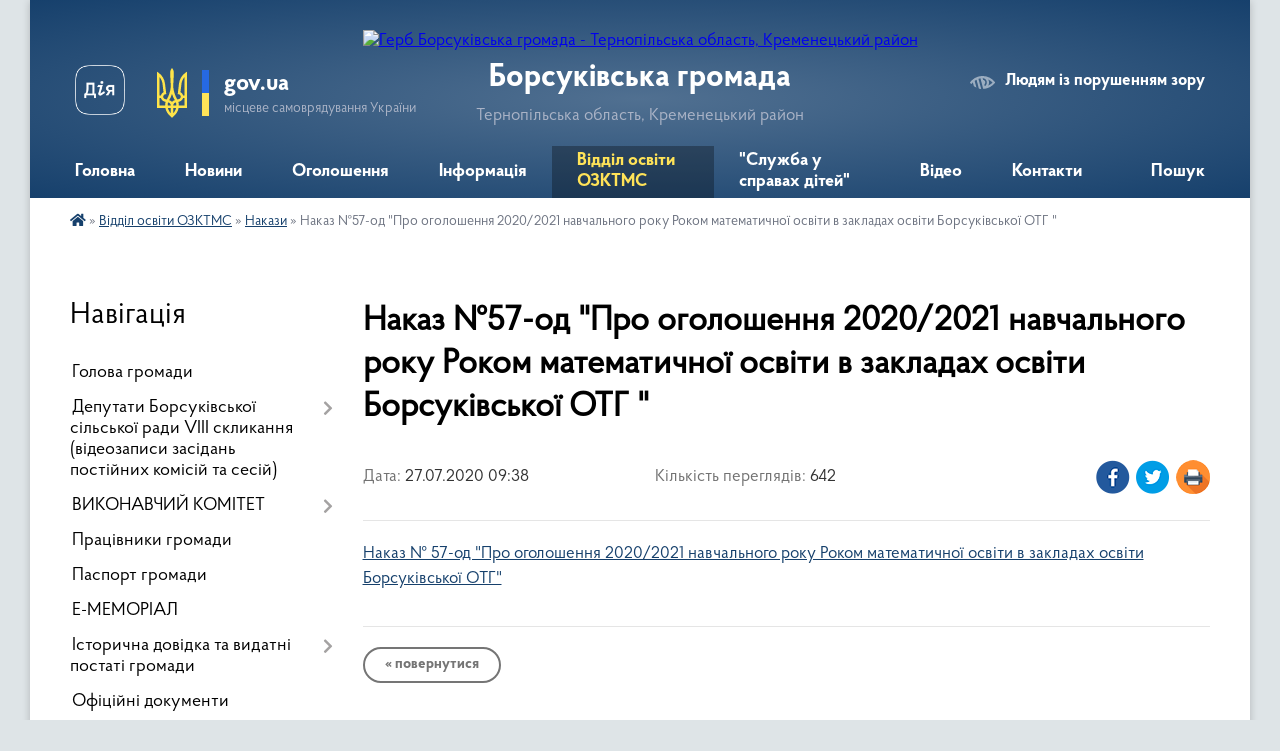

--- FILE ---
content_type: text/html; charset=UTF-8
request_url: https://borsukivska-gromada.gov.ua/news/1595918501/
body_size: 17767
content:
<!DOCTYPE html>
<html lang="uk">
<head>
	<!--[if IE]><meta http-equiv="X-UA-Compatible" content="IE=edge"><![endif]-->
	<meta charset="utf-8">
	<meta name="viewport" content="width=device-width, initial-scale=1">
	<!--[if IE]><script>
		document.createElement('header');
		document.createElement('nav');
		document.createElement('main');
		document.createElement('section');
		document.createElement('article');
		document.createElement('aside');
		document.createElement('footer');
		document.createElement('figure');
		document.createElement('figcaption');
	</script><![endif]-->
	<title>Наказ №57-од &quot;Про оголошення 2020/2021  навчального року Роком  математичної освіти в закладах освіти Борсуківської ОТГ &quot; | Борсуківська громада</title>
	<meta name="description" content="Наказ № 57-од &amp;quot;Про оголошення 2020/2021 навчального року Роком математичної освіти в закладах освіти Борсуківської ОТГ&amp;quot; ">
	<meta name="keywords" content="Наказ, №57-од, &amp;quot;Про, оголошення, 2020/2021, , навчального, року, Роком, , математичної, освіти, в, закладах, освіти, Борсуківської, ОТГ, &amp;quot;, |, Борсуківська, громада">

	
		<meta property="og:image" content="https://rada.info/upload/users_files/04395886/gerb/Герб-кінець-p.psd11.png">
	<meta property="og:image:width" content="">
	<meta property="og:image:height" content="">
			<meta property="og:title" content="Наказ №57-од &quot;Про оголошення 2020/2021  навчального року Роком  математичної освіти в закладах освіти Борсуківської ОТГ &quot;">
			<meta property="og:description" content="Наказ № 57-од &amp;quot;Про оголошення 2020/2021 навчального року Роком математичної освіти в закладах освіти Борсуківської ОТГ&amp;quot; ">
			<meta property="og:type" content="article">
	<meta property="og:url" content="https://borsukivska-gromada.gov.ua/news/1595918501/">
		
		<link rel="apple-touch-icon" sizes="57x57" href="https://gromada.org.ua/apple-icon-57x57.png">
	<link rel="apple-touch-icon" sizes="60x60" href="https://gromada.org.ua/apple-icon-60x60.png">
	<link rel="apple-touch-icon" sizes="72x72" href="https://gromada.org.ua/apple-icon-72x72.png">
	<link rel="apple-touch-icon" sizes="76x76" href="https://gromada.org.ua/apple-icon-76x76.png">
	<link rel="apple-touch-icon" sizes="114x114" href="https://gromada.org.ua/apple-icon-114x114.png">
	<link rel="apple-touch-icon" sizes="120x120" href="https://gromada.org.ua/apple-icon-120x120.png">
	<link rel="apple-touch-icon" sizes="144x144" href="https://gromada.org.ua/apple-icon-144x144.png">
	<link rel="apple-touch-icon" sizes="152x152" href="https://gromada.org.ua/apple-icon-152x152.png">
	<link rel="apple-touch-icon" sizes="180x180" href="https://gromada.org.ua/apple-icon-180x180.png">
	<link rel="icon" type="image/png" sizes="192x192"  href="https://gromada.org.ua/android-icon-192x192.png">
	<link rel="icon" type="image/png" sizes="32x32" href="https://gromada.org.ua/favicon-32x32.png">
	<link rel="icon" type="image/png" sizes="96x96" href="https://gromada.org.ua/favicon-96x96.png">
	<link rel="icon" type="image/png" sizes="16x16" href="https://gromada.org.ua/favicon-16x16.png">
	<link rel="manifest" href="https://gromada.org.ua/manifest.json">
	<meta name="msapplication-TileColor" content="#ffffff">
	<meta name="msapplication-TileImage" content="https://gromada.org.ua/ms-icon-144x144.png">
	<meta name="theme-color" content="#ffffff">
	
	
		<meta name="robots" content="">
	
    <link rel="preload" href="https://cdnjs.cloudflare.com/ajax/libs/font-awesome/5.9.0/css/all.min.css" as="style">
	<link rel="stylesheet" href="https://cdnjs.cloudflare.com/ajax/libs/font-awesome/5.9.0/css/all.min.css" integrity="sha512-q3eWabyZPc1XTCmF+8/LuE1ozpg5xxn7iO89yfSOd5/oKvyqLngoNGsx8jq92Y8eXJ/IRxQbEC+FGSYxtk2oiw==" crossorigin="anonymous" referrerpolicy="no-referrer" />

    <link rel="preload" href="//gromada.org.ua/themes/km2/css/styles_vip.css?v=3.34" as="style">
	<link rel="stylesheet" href="//gromada.org.ua/themes/km2/css/styles_vip.css?v=3.34">
	<link rel="stylesheet" href="//gromada.org.ua/themes/km2/css/6001/theme_vip.css?v=1768902330">
	
		<!--[if lt IE 9]>
	<script src="https://oss.maxcdn.com/html5shiv/3.7.2/html5shiv.min.js"></script>
	<script src="https://oss.maxcdn.com/respond/1.4.2/respond.min.js"></script>
	<![endif]-->
	<!--[if gte IE 9]>
	<style type="text/css">
		.gradient { filter: none; }
	</style>
	<![endif]-->

</head>
<body class="">

	<a href="#top_menu" class="skip-link link" aria-label="Перейти до головного меню (Alt+1)" accesskey="1">Перейти до головного меню (Alt+1)</a>
	<a href="#left_menu" class="skip-link link" aria-label="Перейти до бічного меню (Alt+2)" accesskey="2">Перейти до бічного меню (Alt+2)</a>
    <a href="#main_content" class="skip-link link" aria-label="Перейти до головного вмісту (Alt+3)" accesskey="3">Перейти до текстового вмісту (Alt+3)</a>




	
	<div class="wrap">
		
		<header>
			<div class="header_wrap">
				<div class="logo">
					<a href="https://borsukivska-gromada.gov.ua/" id="logo" class="form_2">
						<img src="https://rada.info/upload/users_files/04395886/gerb/Герб-кінець-p.psd11.png" alt="Герб Борсуківська громада - Тернопільська область, Кременецький район">
					</a>
				</div>
				<div class="title">
					<div class="slogan_1">Борсуківська громада</div>
					<div class="slogan_2">Тернопільська область, Кременецький район</div>
				</div>
				<div class="gov_ua_block">
					<a class="diia" href="https://diia.gov.ua/" target="_blank" rel="nofollow" title="Державні послуги онлайн"><img src="//gromada.org.ua/themes/km2/img/diia.png" alt="Логотип Diia"></a>
					<img src="//gromada.org.ua/themes/km2/img/gerb.svg" class="gerb" alt="Герб України">
					<span class="devider"></span>
					<div class="title">
						<b>gov.ua</b>
						<span>місцеве самоврядування України</span>
					</div>
				</div>
								<div class="alt_link">
					<a href="#" rel="nofollow" title="Режим високої контастності" onclick="return set_special('df8b6e9f90abd552e24a3ad1ac73037935e85352');">Людям із порушенням зору</a>
				</div>
								
				<section class="top_nav">
					<nav class="main_menu" id="top_menu">
						<ul>
														<li class="">
								<a href="https://borsukivska-gromada.gov.ua/main/"><span>Головна</span></a>
																							</li>
														<li class="">
								<a href="https://borsukivska-gromada.gov.ua/news/"><span>Новини</span></a>
																							</li>
														<li class="">
								<a href="https://borsukivska-gromada.gov.ua/more_news/"><span>Оголошення</span></a>
																							</li>
														<li class=" has-sub">
								<a href="https://borsukivska-gromada.gov.ua/informaciya-16-27-53-26-04-2017/"><span>Інформація</span></a>
																<button onclick="return show_next_level(this);" aria-label="Показати підменю"></button>
																								<ul>
																		<li>
										<a href="https://borsukivska-gromada.gov.ua/dohidni-rahunki-borsukivskoi-silskoi-radi-dlya-platnikiv-podatkiv-14-58-34-19-01-2021/">Дохідні рахунки Борсуківської сільської ради для платників податків</a>
																													</li>
																		<li>
										<a href="https://borsukivska-gromada.gov.ua/posluga-emalyatko-12-03-05-18-01-2021/">Послуга єМалятко</a>
																													</li>
																		<li>
										<a href="https://borsukivska-gromada.gov.ua/informaciya-po-koronavirusnij-infekcii-14-01-22-13-01-2021/">Інформація по коронавірусній інфекції</a>
																													</li>
																		<li class="has-sub">
										<a href="https://borsukivska-gromada.gov.ua/bezoplatna-pravova-dopomoga-12-49-58-17-12-2020/">БЕЗОПЛАТНА ПРАВОВА ДОПОМОГА</a>
																				<button onclick="return show_next_level(this);" aria-label="Показати підменю"></button>
																														<ul>
																						<li>
												<a href="https://borsukivska-gromada.gov.ua/bezoplatna-pravova-dopomoga-13-03-28-17-12-2020/">БЕЗОПЛАТНА ПРАВОВА ДОПОМОГА</a>
											</li>
																																</ul>
																			</li>
																		<li>
										<a href="https://borsukivska-gromada.gov.ua/uryadova-garyacha-liniya-11-02-50-10-06-2022/">Урядова "гаряча лінія"</a>
																													</li>
																										</ul>
															</li>
														<li class="active has-sub">
								<a href="https://borsukivska-gromada.gov.ua/viddil-osviti-ozktms-10-45-11-26-05-2020/"><span>Відділ освіти ОЗКТМС</span></a>
																<button onclick="return show_next_level(this);" aria-label="Показати підменю"></button>
																								<ul>
																		<li>
										<a href="https://borsukivska-gromada.gov.ua/polozhennya-pro-viddil-10-45-57-26-05-2020/">Положення про відділ</a>
																													</li>
																		<li>
										<a href="https://borsukivska-gromada.gov.ua/grafik-roboti-viddilu-10-46-25-26-05-2020/">Графік роботи відділу</a>
																													</li>
																		<li>
										<a href="https://borsukivska-gromada.gov.ua/plan-roboti-viddilu-10-46-57-26-05-2020/">План роботи відділу</a>
																													</li>
																		<li>
										<a href="https://borsukivska-gromada.gov.ua/plan-metodichnoi-roboti-10-47-54-26-05-2020/">План методичної роботи</a>
																													</li>
																		<li>
										<a href="https://borsukivska-gromada.gov.ua/nakazi-10-50-56-26-05-2020/" class="active">Накази</a>
																													</li>
																		<li>
										<a href="https://borsukivska-gromada.gov.ua/analiz-roboti-zakladiv-osviti-10-51-51-26-05-2020/">Аналіз роботи закладів освіти</a>
																													</li>
																		<li>
										<a href="https://borsukivska-gromada.gov.ua/finansovi-zviti-zakladiv-osviti-10-48-31-26-05-2020/">Фінансові звіти закладів освіти</a>
																													</li>
																		<li>
										<a href="https://borsukivska-gromada.gov.ua/zviti-predmetnometodichnih-komisij-11-16-33-07-07-2020/">Звіти предметно-методичних комісій</a>
																													</li>
																		<li>
										<a href="https://borsukivska-gromada.gov.ua/osvitnij-proces-na-period-karantinu-2020-12-10-29-02-09-2020/">Освітній процес на період карантину 2020</a>
																													</li>
																		<li class="has-sub">
										<a href="https://borsukivska-gromada.gov.ua/akt-ocinki-obekta-nu-zakladiv-osviti-14-49-13-28-07-2022/">АКТ оцінки об'єкта НУ закладів освіти</a>
																				<button onclick="return show_next_level(this);" aria-label="Показати підменю"></button>
																														<ul>
																						<li>
												<a href="https://borsukivska-gromada.gov.ua/akt-prijomu-gotovnosti-zakladu-osviti-na-20222023-navchalnogo-roku-12-18-57-30-09-2022/">АКТ прийому готовності закладу освіти на 2022/2023 навчального року</a>
											</li>
																																</ul>
																			</li>
																		<li class="has-sub">
										<a href="https://borsukivska-gromada.gov.ua/prozorist-ta-informacijna-vidkritist-zakladiv-osviti-09-51-57-09-02-2022/">Прозорість та інформаційна відкритість закладів освіти</a>
																				<button onclick="return show_next_level(this);" aria-label="Показати підменю"></button>
																														<ul>
																						<li>
												<a href="https://borsukivska-gromada.gov.ua/licenzii-zakladiv-osviti-16-10-38-09-02-2022/">Ліцензії закладів освіти</a>
											</li>
																						<li>
												<a href="https://borsukivska-gromada.gov.ua/rozporyadzhennya-pro-zakriplennya-teritorii-obslugovuvannya-09-58-50-14-02-2022/">Розпорядження про закріплення території обслуговування</a>
											</li>
																																</ul>
																			</li>
																		<li>
										<a href="https://borsukivska-gromada.gov.ua/organizaciya-harchuvannya-14-40-37-16-03-2021/">Організація харчування</a>
																													</li>
																		<li class="has-sub">
										<a href="https://borsukivska-gromada.gov.ua/zviti-kerivnikiv-zakladiv-osviti-za-20202021-n-r-12-02-55-29-07-2021/">Звіти керівників закладів освіти Борсуківської ТГ</a>
																				<button onclick="return show_next_level(this);" aria-label="Показати підменю"></button>
																														<ul>
																						<li>
												<a href="https://borsukivska-gromada.gov.ua/zviti-kerivnikiv-zakladiv-osviti-borsukivskoi-tg-za-20212022-n-r-09-50-56-14-06-2022/">Звіти керівників закладів освіти Борсуківської ТГ за 2021/2022 н. р.</a>
											</li>
																																</ul>
																			</li>
																		<li>
										<a href="https://borsukivska-gromada.gov.ua/atestaciya-vchiteliv-11-21-44-11-10-2023/">Атестація вчителів</a>
																													</li>
																										</ul>
															</li>
														<li class="">
								<a href="https://borsukivska-gromada.gov.ua/sektor-sluzhba-u-spravah-ditej-16-01-17-22-07-2025/"><span>"Служба у справах дітей"</span></a>
																							</li>
														<li class="">
								<a href="https://borsukivska-gromada.gov.ua/video-15-29-51-16-09-2019/"><span>Відео</span></a>
																							</li>
														<li class="">
								<a href="https://borsukivska-gromada.gov.ua/feedback/"><span>Контакти</span></a>
																							</li>
																				</ul>
					</nav>
					&nbsp;
					<button class="menu-button" id="open-button"><i class="fas fa-bars"></i> Меню сайту</button>
					<a href="https://borsukivska-gromada.gov.ua/search/" rel="nofollow" class="search_button">Пошук</a>
				</section>
				
			</div>
		</header>
				
		<section class="bread_crumbs">
		<div xmlns:v="http://rdf.data-vocabulary.org/#"><a href="https://borsukivska-gromada.gov.ua/" title="Головна сторінка"><i class="fas fa-home"></i></a> &raquo; <a href="https://borsukivska-gromada.gov.ua/viddil-osviti-ozktms-10-45-11-26-05-2020/">Відділ освіти ОЗКТМС</a> &raquo; <a href="https://borsukivska-gromada.gov.ua/nakazi-10-50-56-26-05-2020/" aria-current="page">Накази</a>  &raquo; <span>Наказ №57-од "Про оголошення 2020/2021  навчального року Роком  математичної освіти в закладах освіти Борсуківської ОТГ "</span></div>
	</section>
	
	<section class="center_block">
		<div class="row">
			<div class="grid-25 fr">
				<aside>
				
									
										<div class="sidebar_title">Навігація</div>
										
					<nav class="sidebar_menu" id="left_menu">
						<ul>
														<li class="">
								<a href="https://borsukivska-gromada.gov.ua/golova-gromadi-12-46-15-20-02-2017/"><span>Голова громади</span></a>
																							</li>
														<li class=" has-sub">
								<a href="https://borsukivska-gromada.gov.ua/deputati-borsukivskoi-otg-15-44-28-11-12-2020/"><span>Депутати Борсуківської сільської ради VIII скликання (відеозаписи засідань постійних комісій та сесій)</span></a>
																<button onclick="return show_next_level(this);" aria-label="Показати підменю"></button>
																								<ul>
																		<li class="">
										<a href="https://borsukivska-gromada.gov.ua/videotranslyacii-plenarnih-zasidan-12-33-50-07-10-2024/"><span>Відеотрансляції пленарних засідань сесій Борсуківської сільської ради</span></a>
																													</li>
																		<li class=" has-sub">
										<a href="https://borsukivska-gromada.gov.ua/postijni-komisii-14-16-50-07-10-2024/"><span>Постійні комісії</span></a>
																				<button onclick="return show_next_level(this);" aria-label="Показати підменю"></button>
																														<ul>
																						<li><a href="https://borsukivska-gromada.gov.ua/komisiya-z-pitan-prav-ljudini-zakonnosti-deputatskoi-diyalnosti-etiki-ta-reglamentu-14-20-48-07-10-2024/"><span>1.Постійна комісія з питань прав людини, законності, депутатської діяльності, етики та регламенту</span></a></li>
																						<li><a href="https://borsukivska-gromada.gov.ua/komisiya-z-pitan-finansiv-bjudzhetu-planuvannya-socialnoekonomichnogo-rozvitku-investicij-ta-mizhnarodnogo-spivrobitnictva-14-24-11-07-10-2024/"><span>2.Постійна комісія з питань фінансів, бюджету, планування соціально-економічного розвитку, інвестицій та міжнародного співробітництва</span></a></li>
																						<li><a href="https://borsukivska-gromada.gov.ua/3postijna-komisiya-z-pitan-zemelnih-vidnosin-prirodokoristuvannya-planuvannya-teritorii-budivnictva-arhitekturi-ohoroni-pam’yatok-istorich-14-27-51-07-10-2024/"><span>3.Постійна комісія з питань земельних відносин, природокористування, планування території, будівництва, архітектури, охорони пам’яток, історичного середовища та благоустрою</span></a></li>
																						<li><a href="https://borsukivska-gromada.gov.ua/4postijna-komisiya-z-pitan-komunalnoi-vlasnosti-zhitlovo-komunalnogo-gospodarstva-energozberezhennya-ta-transportu-14-43-37-07-10-2024/"><span>4.Постійна комісія з питань комунальної власності, житлово- комунального господарства, енергозбереження та транспорту</span></a></li>
																						<li><a href="https://borsukivska-gromada.gov.ua/5postijna-komisiya-z-gumanitarnih-pitan-14-45-11-07-10-2024/"><span>5.Постійна комісія з гуманітарних питань</span></a></li>
																																</ul>
																			</li>
																										</ul>
															</li>
														<li class=" has-sub">
								<a href="https://borsukivska-gromada.gov.ua/vikonavchij-komitet-15-08-20-09-12-2025/"><span>ВИКОНАВЧИЙ КОМІТЕТ</span></a>
																<button onclick="return show_next_level(this);" aria-label="Показати підменю"></button>
																								<ul>
																		<li class="">
										<a href="https://borsukivska-gromada.gov.ua/rishennya-vikonavchogo-komitetu-15-06-47-10-12-2025/"><span>Рішення виконавчого комітету</span></a>
																													</li>
																		<li class="">
										<a href="https://borsukivska-gromada.gov.ua/sklad-vikonavchogo-komitetu-14-34-36-10-12-2025/"><span>Склад виконавчого комітету</span></a>
																													</li>
																		<li class=" has-sub">
										<a href="https://borsukivska-gromada.gov.ua/plan-zasidan-vikonavchogo-komitetu-14-37-45-10-12-2025/"><span>План засідань виконавчого комітету</span></a>
																				<button onclick="return show_next_level(this);" aria-label="Показати підменю"></button>
																														<ul>
																						<li><a href="https://borsukivska-gromada.gov.ua/2025-rik-15-26-07-10-12-2025/"><span>2025 рік</span></a></li>
																																</ul>
																			</li>
																										</ul>
															</li>
														<li class="">
								<a href="https://borsukivska-gromada.gov.ua/pracivniki-gromadi-12-48-33-20-02-2017/"><span>Працівники громади</span></a>
																							</li>
														<li class="">
								<a href="https://borsukivska-gromada.gov.ua/pasport-gromadi-12-47-50-20-02-2017/"><span>Паспорт громади</span></a>
																							</li>
														<li class="">
								<a href="https://borsukivska-gromada.gov.ua/ememorial-11-59-46-18-03-2024/"><span>Е-МЕМОРІАЛ</span></a>
																							</li>
														<li class=" has-sub">
								<a href="https://borsukivska-gromada.gov.ua/istorichna-dovidka-12-50-00-20-02-2017/"><span>Історична довідка та видатні постаті громади</span></a>
																<button onclick="return show_next_level(this);" aria-label="Показати підменю"></button>
																								<ul>
																		<li class="">
										<a href="https://borsukivska-gromada.gov.ua/istorichni-postati-gromadi-12-31-30-25-09-2025/"><span>Історичні постаті громади</span></a>
																													</li>
																		<li class="">
										<a href="https://borsukivska-gromada.gov.ua/borsuki-09-22-37-14-03-2018/"><span>Борсуки</span></a>
																													</li>
																		<li class="">
										<a href="https://borsukivska-gromada.gov.ua/borschivka-1522067604/"><span>Борщівка</span></a>
																													</li>
																		<li class="">
										<a href="https://borsukivska-gromada.gov.ua/veliki-kuskivci-1522067657/"><span>Великі Кусківці</span></a>
																													</li>
																		<li class="">
										<a href="https://borsukivska-gromada.gov.ua/napadivka-1522067681/"><span>Нападівка</span></a>
																													</li>
																		<li class="">
										<a href="https://borsukivska-gromada.gov.ua/peredmirka-1522067704/"><span>Передмірка</span></a>
																													</li>
																		<li class="">
										<a href="https://borsukivska-gromada.gov.ua/sinivci-1522067725/"><span>Синівці</span></a>
																													</li>
																		<li class="">
										<a href="https://borsukivska-gromada.gov.ua/pischatinci-08-07-50-27-06-2021/"><span>Піщатинці</span></a>
																													</li>
																		<li class="">
										<a href="https://borsukivska-gromada.gov.ua/snigurivka-08-23-25-27-06-2021/"><span>Снігурівка</span></a>
																													</li>
																		<li class="">
										<a href="https://borsukivska-gromada.gov.ua/chajchinci-14-08-28-01-07-2021/"><span>Чайчинці</span></a>
																													</li>
																										</ul>
															</li>
														<li class="">
								<a href="https://borsukivska-gromada.gov.ua/docs/"><span>Офіційні документи</span></a>
																							</li>
														<li class=" has-sub">
								<a href="https://borsukivska-gromada.gov.ua/kolektivni-dogovori-15-36-58-27-01-2023/"><span>Колективні договори</span></a>
																<button onclick="return show_next_level(this);" aria-label="Показати підменю"></button>
																								<ul>
																		<li class="">
										<a href="https://borsukivska-gromada.gov.ua/povidomna-reestraciya-kolektivnih-dogovoriv-zmin-ta-dopovnen-do-nihpovidomna-reestraciya-kolektivnih-dogovoriv-zmin-ta-dopovnen-do-nih-15-40-25-27-01-2023/"><span>Повідомна реєстрація колективних договорів, змін та доповнень до нихПовідомна реєстрація колективних договорів, змін та доповнень до них</span></a>
																													</li>
																		<li class="">
										<a href="https://borsukivska-gromada.gov.ua/poryadok-povidomnoi-reestracii-teritorialnih-ugod-kolektivnih-dogovoriv-15-41-08-27-01-2023/"><span>ПОРЯДОК повідомної реєстрації територіальних угод, колективних договорів</span></a>
																													</li>
																		<li class="">
										<a href="https://borsukivska-gromada.gov.ua/reestr-teritorialnih-ugod-kolektivnih-dogovoriv-zmin-i-dopovnen-do-nih-15-44-01-27-01-2023/"><span>РЕЄСТР територіальних угод, колективних договорів, змін і доповнень до них</span></a>
																													</li>
																										</ul>
															</li>
														<li class=" has-sub">
								<a href="https://borsukivska-gromada.gov.ua/cilovi-programi-otg-11-04-47-18-07-2019/"><span>Цільові програми ТГ</span></a>
																<button onclick="return show_next_level(this);" aria-label="Показати підменю"></button>
																								<ul>
																		<li class="">
										<a href="https://borsukivska-gromada.gov.ua/2017-12-32-04-19-07-2019/"><span>2017</span></a>
																													</li>
																		<li class="">
										<a href="https://borsukivska-gromada.gov.ua/2018-12-32-17-19-07-2019/"><span>2018</span></a>
																													</li>
																		<li class="">
										<a href="https://borsukivska-gromada.gov.ua/2019-12-32-30-19-07-2019/"><span>2019</span></a>
																													</li>
																		<li class="">
										<a href="https://borsukivska-gromada.gov.ua/2021-15-39-23-08-12-2021/"><span>2021</span></a>
																													</li>
																										</ul>
															</li>
														<li class="">
								<a href="https://borsukivska-gromada.gov.ua/strategichnij-rozvitok-gromadi-11-47-48-11-02-2019/"><span>Стратегічний розвиток громади</span></a>
																							</li>
														<li class=" has-sub">
								<a href="https://borsukivska-gromada.gov.ua/cnap-13-59-53-01-10-2019/"><span>Центр надання адміністративних послуг</span></a>
																<button onclick="return show_next_level(this);" aria-label="Показати підменю"></button>
																								<ul>
																		<li class="">
										<a href="https://borsukivska-gromada.gov.ua/kontakti-14-02-19-01-10-2019/"><span>Наші контакти</span></a>
																													</li>
																		<li class="">
										<a href="https://borsukivska-gromada.gov.ua/grafik-roboti-14-03-05-01-10-2019/"><span>Графік роботи</span></a>
																													</li>
																		<li class="">
										<a href="https://borsukivska-gromada.gov.ua/perelik-poslug-14-04-07-01-10-2019/"><span>Перелік послуг</span></a>
																													</li>
																		<li class="">
										<a href="https://borsukivska-gromada.gov.ua/rekviziti-oplati-15-46-18-09-05-2024/"><span>Реквізити оплати</span></a>
																													</li>
																		<li class="">
										<a href="https://borsukivska-gromada.gov.ua/fotogalereya-14-49-38-07-05-2024/"><span>Фотогалерея</span></a>
																													</li>
																		<li class="">
										<a href="https://borsukivska-gromada.gov.ua/novini-15-08-13-07-05-2024/"><span>Новини</span></a>
																													</li>
																										</ul>
															</li>
														<li class=" has-sub">
								<a href="https://borsukivska-gromada.gov.ua/komunalne-pidpriemstvo-nash-dobrobut-14-47-14-22-07-2019/"><span>Комунальне підприємство "Наш добробут"</span></a>
																<button onclick="return show_next_level(this);" aria-label="Показати підменю"></button>
																								<ul>
																		<li class="">
										<a href="https://borsukivska-gromada.gov.ua/2018-09-44-25-23-07-2019/"><span>2018</span></a>
																													</li>
																		<li class="">
										<a href="https://borsukivska-gromada.gov.ua/2019-09-55-11-23-07-2019/"><span>2019</span></a>
																													</li>
																		<li class="">
										<a href="https://borsukivska-gromada.gov.ua/2021-09-28-22-28-08-2021/"><span>2021</span></a>
																													</li>
																		<li class="">
										<a href="https://borsukivska-gromada.gov.ua/2023-11-21-43-02-04-2024/"><span>2023</span></a>
																													</li>
																		<li class="">
										<a href="https://borsukivska-gromada.gov.ua/2022-11-32-00-02-04-2024/"><span>2024</span></a>
																													</li>
																										</ul>
															</li>
														<li class="">
								<a href="https://borsukivska-gromada.gov.ua/knp-borsukivska-ambulatoriya-zagalnoi-praktikisimejnoi-medicini-09-32-37-02-11-2021/"><span>КНП "Борсуківська амбулаторія загальної практики-сімейної медицини"</span></a>
																							</li>
														<li class="">
								<a href="https://borsukivska-gromada.gov.ua/more_news2/"><span>Події</span></a>
																							</li>
														<li class="">
								<a href="https://borsukivska-gromada.gov.ua/gromadski-obgovorennya-11-31-17-02-08-2017/"><span>Громадські обговорення</span></a>
																							</li>
														<li class=" has-sub">
								<a href="https://borsukivska-gromada.gov.ua/ochischennya-vladi-15-24-45-02-06-2017/"><span>Очищення влади</span></a>
																<button onclick="return show_next_level(this);" aria-label="Показати підменю"></button>
																								<ul>
																		<li class=" has-sub">
										<a href="https://borsukivska-gromada.gov.ua/normativni-dokumenti-15-27-29-02-06-2017/"><span>Нормативні документи</span></a>
																				<button onclick="return show_next_level(this);" aria-label="Показати підменю"></button>
																														<ul>
																						<li><a href="https://borsukivska-gromada.gov.ua/zakon-ukraini-pro-ochischennya-vladi-15-53-48-02-06-2017/"><span>Закон України «Про очищення влади»</span></a></li>
																						<li><a href="https://borsukivska-gromada.gov.ua/postanova-kabinetu-ministriv-ukraini-vid-16-zhovtnya-2014-r-№563-deyaki-pitannya-realizacii-zakonu-ukraini-pro-ochischennya-vladi-15-55-49-02-06-2017/"><span>Постанова Кабінету Міністрів України від 16 жовтня 2014 р. №563 «Деякі питання реалізації Закону України «Про очищення влади»</span></a></li>
																						<li><a href="https://borsukivska-gromada.gov.ua/rozporyadzhennya-kabinetu-ministriv-ukraini-vid-16-zhovtnya-2014-r-№-1025r-pro-zatverdzhennya-planu-provedennya-perevirok-vidpovidno-do-zakonu-ukraini/"><span>Розпорядження Кабінету Міністрів України від 16 жовтня 2014 р. № 1025-р «Про затвердження плану проведення перевірок відповідно до Закону України «Про очищення влади»</span></a></li>
																																</ul>
																			</li>
																		<li class="">
										<a href="https://borsukivska-gromada.gov.ua/provedennya-perevirki-pracivnikiv-peredbachenoi-zu-pro-ochischennya-vladi-u-2024-roci-15-40-47-29-01-2024/"><span>Проведення перевірки працівників, передбаченої ЗУ "Про очищення влади" у 2024 році</span></a>
																													</li>
																										</ul>
															</li>
														<li class="">
								<a href="https://borsukivska-gromada.gov.ua/sportivni-podii-11-37-11-27-09-2019/"><span>Спортивні події</span></a>
																							</li>
														<li class=" has-sub">
								<a href="https://borsukivska-gromada.gov.ua/bjudzhet-otg-14-22-35-01-10-2019/"><span>Бюджет ТГ</span></a>
																<button onclick="return show_next_level(this);" aria-label="Показати підменю"></button>
																								<ul>
																		<li class=" has-sub">
										<a href="https://borsukivska-gromada.gov.ua/vikonannya-bjudzhetu-10-24-18-02-10-2019/"><span>Виконання бюджету</span></a>
																				<button onclick="return show_next_level(this);" aria-label="Показати підменю"></button>
																														<ul>
																						<li><a href="https://borsukivska-gromada.gov.ua/2017-10-24-43-02-10-2019/"><span>2017</span></a></li>
																						<li><a href="https://borsukivska-gromada.gov.ua/2018-10-34-00-02-10-2019/"><span>2018</span></a></li>
																						<li><a href="https://borsukivska-gromada.gov.ua/2019-10-43-41-02-10-2019/"><span>2019</span></a></li>
																						<li><a href="https://borsukivska-gromada.gov.ua/2020-15-57-19-01-06-2020/"><span>2020</span></a></li>
																						<li><a href="https://borsukivska-gromada.gov.ua/2021-18-53-39-06-06-2021/"><span>2021</span></a></li>
																						<li><a href="https://borsukivska-gromada.gov.ua/2023-11-41-27-26-10-2023/"><span>2023</span></a></li>
																																</ul>
																			</li>
																		<li class=" has-sub">
										<a href="https://borsukivska-gromada.gov.ua/bjudzhetni-zapiti-10-53-04-02-10-2019/"><span>Бюджетні запити</span></a>
																				<button onclick="return show_next_level(this);" aria-label="Показати підменю"></button>
																														<ul>
																						<li><a href="https://borsukivska-gromada.gov.ua/bjudzhetni-zapiti-na-2021-rik-10-32-08-25-02-2021/"><span>Бюджетні запити на 2021 рік</span></a></li>
																						<li><a href="https://borsukivska-gromada.gov.ua/instrukciya-z-pidgotovki-bjudzhetnih-zapitiv-za-programno-–-cilovim-metodom-bjudzhetuvannya-13-25-27-24-02-2021/"><span>ІНСТРУКЦІЯ з підготовки бюджетних запитів за програмно – цільовим методом бюджетування</span></a></li>
																						<li><a href="https://borsukivska-gromada.gov.ua/forma1-13-26-37-24-02-2021/"><span>Форма-1</span></a></li>
																						<li><a href="https://borsukivska-gromada.gov.ua/forma2-13-27-05-24-02-2021/"><span>Форма-2</span></a></li>
																						<li><a href="https://borsukivska-gromada.gov.ua/forma3-13-27-29-24-02-2021/"><span>Форма-3</span></a></li>
																						<li><a href="https://borsukivska-gromada.gov.ua/2022-17-42-47-08-12-2021/"><span>Бюджетні запити на 2022 рік</span></a></li>
																						<li><a href="https://borsukivska-gromada.gov.ua/bjudzhetni-zapiti-na-2023-rik-13-40-33-05-12-2022/"><span>Бюджетні запити на 2023 рік</span></a></li>
																						<li><a href="https://borsukivska-gromada.gov.ua/bjudzhetni-zapiti-na-2024-rik-16-52-57-13-12-2023/"><span>Бюджетні запити на 2024 рік</span></a></li>
																						<li><a href="https://borsukivska-gromada.gov.ua/bjudzhetni-zapiti-na-2025-rik-11-28-30-06-12-2024/"><span>Бюджетні запити на 2025 рік</span></a></li>
																						<li><a href="https://borsukivska-gromada.gov.ua/bjudzhetni-zapiti-na-2026-rik-12-40-12-31-12-2025/"><span>Бюджетні запити на 2026 рік</span></a></li>
																																</ul>
																			</li>
																		<li class=" has-sub">
										<a href="https://borsukivska-gromada.gov.ua/pasporti-bjudzhetnih-program-10-55-23-02-10-2019/"><span>Паспорти бюджетних програм</span></a>
																				<button onclick="return show_next_level(this);" aria-label="Показати підменю"></button>
																														<ul>
																						<li><a href="https://borsukivska-gromada.gov.ua/2017-10-55-49-02-10-2019/"><span>2017</span></a></li>
																						<li><a href="https://borsukivska-gromada.gov.ua/2018-11-20-45-02-10-2019/"><span>2018</span></a></li>
																						<li><a href="https://borsukivska-gromada.gov.ua/2019-11-24-46-02-10-2019/"><span>2019</span></a></li>
																						<li><a href="https://borsukivska-gromada.gov.ua/2020-15-44-38-14-02-2020/"><span>2020</span></a></li>
																						<li><a href="https://borsukivska-gromada.gov.ua/2021-15-36-07-08-02-2021/"><span>2021</span></a></li>
																						<li><a href="https://borsukivska-gromada.gov.ua/2022-14-30-50-28-01-2022/"><span>2022</span></a></li>
																						<li><a href="https://borsukivska-gromada.gov.ua/2023-14-05-33-24-01-2023/"><span>2023</span></a></li>
																						<li><a href="https://borsukivska-gromada.gov.ua/2024-16-54-05-16-01-2024/"><span>2024</span></a></li>
																						<li><a href="https://borsukivska-gromada.gov.ua/2025-16-17-08-22-01-2025/"><span>2025</span></a></li>
																																</ul>
																			</li>
																		<li class=" has-sub">
										<a href="https://borsukivska-gromada.gov.ua/rozporyadniki-bjudzhetnih-koshtiv-11-29-12-02-10-2019/"><span>Розпорядники бюджетних коштів</span></a>
																				<button onclick="return show_next_level(this);" aria-label="Показати підменю"></button>
																														<ul>
																						<li><a href="https://borsukivska-gromada.gov.ua/borsukivska-silska-rada-11-48-52-02-10-2019/"><span>Борсуківська сільська рада</span></a></li>
																						<li><a href="https://borsukivska-gromada.gov.ua/viddil-oozktms-11-50-33-02-10-2019/"><span>Відділ ООЗКТМС</span></a></li>
																						<li><a href="https://borsukivska-gromada.gov.ua/finansovij-viddil-borsukivskoi-silskoi-radi-16-19-31-04-06-2021/"><span>Фінансовий відділ Борсуківської сільської ради</span></a></li>
																																</ul>
																			</li>
																		<li class=" has-sub">
										<a href="https://borsukivska-gromada.gov.ua/narahuvannya-zarobitnoi-plati-11-51-51-02-10-2019/"><span>Нарахування заробітної плати</span></a>
																				<button onclick="return show_next_level(this);" aria-label="Показати підменю"></button>
																														<ul>
																						<li><a href="https://borsukivska-gromada.gov.ua/sichen-2019-11-52-30-02-10-2019/"><span>Січень 2019</span></a></li>
																						<li><a href="https://borsukivska-gromada.gov.ua/ljutij-2019-11-53-50-02-10-2019/"><span>Лютий 2019</span></a></li>
																						<li><a href="https://borsukivska-gromada.gov.ua/berezen-2019-11-57-34-02-10-2019/"><span>Березень 2019</span></a></li>
																						<li><a href="https://borsukivska-gromada.gov.ua/kviten-2019-11-58-59-02-10-2019/"><span>Квітень 2019</span></a></li>
																						<li><a href="https://borsukivska-gromada.gov.ua/traven-2019-11-59-23-02-10-2019/"><span>Травень 2019</span></a></li>
																						<li><a href="https://borsukivska-gromada.gov.ua/cherven-2019-11-59-51-02-10-2019/"><span>Червень 2019</span></a></li>
																						<li><a href="https://borsukivska-gromada.gov.ua/lipen-2019-12-00-20-02-10-2019/"><span>Липень 2019</span></a></li>
																																</ul>
																			</li>
																		<li class=" has-sub">
										<a href="https://borsukivska-gromada.gov.ua/silskij-bjudzhet-14-24-38-01-10-2019/"><span>Сільський бюджет</span></a>
																				<button onclick="return show_next_level(this);" aria-label="Показати підменю"></button>
																														<ul>
																						<li><a href="https://borsukivska-gromada.gov.ua/2019-10-22-55-02-10-2019/"><span>2019</span></a></li>
																						<li><a href="https://borsukivska-gromada.gov.ua/2026-rik-11-59-30-01-01-2026/"><span>2026</span></a></li>
																						<li><a href="https://borsukivska-gromada.gov.ua/2017-14-28-10-01-10-2019/"><span>2017</span></a></li>
																						<li><a href="https://borsukivska-gromada.gov.ua/2018-14-41-41-01-10-2019/"><span>2018</span></a></li>
																						<li><a href="https://borsukivska-gromada.gov.ua/2020-12-54-52-25-03-2020/"><span>2020</span></a></li>
																						<li><a href="https://borsukivska-gromada.gov.ua/2021-13-28-39-24-02-2021/"><span>2021</span></a></li>
																						<li><a href="https://borsukivska-gromada.gov.ua/2022-16-20-59-04-06-2021/"><span>2022</span></a></li>
																						<li><a href="https://borsukivska-gromada.gov.ua/2023-11-23-35-04-01-2023/"><span>2023</span></a></li>
																						<li><a href="https://borsukivska-gromada.gov.ua/2024-14-59-26-28-12-2023/"><span>2024</span></a></li>
																																</ul>
																			</li>
																		<li class=" has-sub">
										<a href="https://borsukivska-gromada.gov.ua/protokoli-miscevoi-investicijnoi-radi-15-05-40-10-11-2025/"><span>Протоколи місцевої інвестиційної ради</span></a>
																				<button onclick="return show_next_level(this);" aria-label="Показати підменю"></button>
																														<ul>
																						<li><a href="https://borsukivska-gromada.gov.ua/2025-15-06-05-10-11-2025/"><span>2025</span></a></li>
																																</ul>
																			</li>
																		<li class="">
										<a href="https://borsukivska-gromada.gov.ua/bjudzhetnij-reglament-16-16-55-04-06-2021/"><span>Бюджетний регламент</span></a>
																													</li>
																		<li class=" has-sub">
										<a href="https://borsukivska-gromada.gov.ua/prognoz-bjudzhetu-10-58-22-20-07-2021/"><span>Прогноз бюджету</span></a>
																				<button onclick="return show_next_level(this);" aria-label="Показати підменю"></button>
																														<ul>
																						<li><a href="https://borsukivska-gromada.gov.ua/prognoz-bjudzhetu-20262028-16-43-52-08-09-2025/"><span>Прогноз бюджету 2026-2028</span></a></li>
																						<li><a href="https://borsukivska-gromada.gov.ua/prognoz-bjudzhetu-2022-14-22-24-20-07-2021/"><span>Прогноз бюджету 2022</span></a></li>
																						<li><a href="https://borsukivska-gromada.gov.ua/prognoz-bjudzhetu-2023-14-23-36-20-07-2021/"><span>Прогноз бюджету 2023</span></a></li>
																						<li><a href="https://borsukivska-gromada.gov.ua/prognoz-bjudzhetu-2024-14-23-53-20-07-2021/"><span>Прогноз бюджету 2024</span></a></li>
																																</ul>
																			</li>
																		<li class=" has-sub">
										<a href="https://borsukivska-gromada.gov.ua/proekt-bjudzhetu-11-06-37-20-07-2021/"><span>Проєкт бюджету</span></a>
																				<button onclick="return show_next_level(this);" aria-label="Показати підменю"></button>
																														<ul>
																						<li><a href="https://borsukivska-gromada.gov.ua/2026-12-08-05-01-01-2026/"><span>2026</span></a></li>
																						<li><a href="https://borsukivska-gromada.gov.ua/2022-15-41-51-08-12-2021/"><span>2022</span></a></li>
																						<li><a href="https://borsukivska-gromada.gov.ua/2023-13-42-43-05-12-2022/"><span>2023</span></a></li>
																						<li><a href="https://borsukivska-gromada.gov.ua/2024-14-52-46-08-12-2023/"><span>2024</span></a></li>
																																</ul>
																			</li>
																		<li class="">
										<a href="https://borsukivska-gromada.gov.ua/propozicii-do-bjudzhetu-na-2022-rik-11-07-18-20-07-2021/"><span>Пропозиції до бюджету на 2022 рік</span></a>
																													</li>
																		<li class=" has-sub">
										<a href="https://borsukivska-gromada.gov.ua/zviti-po-pasportam-bjudzhetnih-program-16-49-21-16-01-2024/"><span>Звіти по паспортам бюджетних програм</span></a>
																				<button onclick="return show_next_level(this);" aria-label="Показати підменю"></button>
																														<ul>
																						<li><a href="https://borsukivska-gromada.gov.ua/2024-rik-13-44-55-13-02-2025/"><span>2024 рік</span></a></li>
																						<li><a href="https://borsukivska-gromada.gov.ua/2023-16-49-40-16-01-2024/"><span>2023</span></a></li>
																																</ul>
																			</li>
																										</ul>
															</li>
														<li class="">
								<a href="https://borsukivska-gromada.gov.ua/bezbarernist-14-37-58-05-12-2024/"><span>БЕЗБАР'ЄРНІСТЬ</span></a>
																							</li>
														<li class="">
								<a href="https://borsukivska-gromada.gov.ua/echasopis-borsuki-info-16-25-57-26-09-2025/"><span>Е-ЧАСОПИС Борсуки інфо</span></a>
																							</li>
														<li class="">
								<a href="https://borsukivska-gromada.gov.ua/fotogalereya-10-12-48-27-09-2019/"><span>Фотогалерея</span></a>
																							</li>
														<li class="">
								<a href="https://borsukivska-gromada.gov.ua/pravila-blagoustroju-08-58-41-29-07-2020/"><span>Правила благоустрою</span></a>
																							</li>
														<li class="">
								<a href="https://borsukivska-gromada.gov.ua/orenda-komunalnogo-majna-09-42-07-15-07-2020/"><span>Оренда комунального майна</span></a>
																							</li>
														<li class=" has-sub">
								<a href="https://borsukivska-gromada.gov.ua/publichni-zakupivli-17-07-21-31-03-2021/"><span>Публічні закупівлі</span></a>
																<button onclick="return show_next_level(this);" aria-label="Показати підменю"></button>
																								<ul>
																		<li class="">
										<a href="https://borsukivska-gromada.gov.ua/privatizaciya-aukcioni-16-08-14-02-06-2025/"><span>Приватизація (аукціони)</span></a>
																													</li>
																		<li class="">
										<a href="https://borsukivska-gromada.gov.ua/obgruntuvannya-zakupivel-14-37-14-16-09-2024/"><span>Обгрунтування закупівель</span></a>
																													</li>
																										</ul>
															</li>
														<li class=" has-sub">
								<a href="https://borsukivska-gromada.gov.ua/zapobigannya-ta-protidiya-domashnomu-nasilstvu-12-17-58-08-12-2023/"><span>Запобігання та протидія домашньому насильству</span></a>
																<button onclick="return show_next_level(this);" aria-label="Показати підменю"></button>
																								<ul>
																		<li class="">
										<a href="https://borsukivska-gromada.gov.ua/scho-take-domashne-nasilstvo-12-21-12-08-12-2023/"><span>ЩО ТАКЕ ДОМАШНЄ НАСИЛЬСТВО?</span></a>
																													</li>
																		<li class="">
										<a href="https://borsukivska-gromada.gov.ua/de-mozhna-otrimati-pravovu-ta-socialnu-pidtrimku-postrazhdalim-12-25-35-08-12-2023/"><span>Де можна отримати  правову та соціальну підтримку постраждалим</span></a>
																													</li>
																										</ul>
															</li>
														<li class=" has-sub">
								<a href="https://borsukivska-gromada.gov.ua/edemokratiya-15-39-19-22-06-2023/"><span>E-ДЕМОКРАТІЯ</span></a>
																<button onclick="return show_next_level(this);" aria-label="Показати підменю"></button>
																								<ul>
																		<li class=" has-sub">
										<a href="https://borsukivska-gromada.gov.ua/zvernennya-gromadyan-11-26-21-02-08-2023/"><span>ЗВЕРНЕННЯ ГРОМАДЯН</span></a>
																				<button onclick="return show_next_level(this);" aria-label="Показати підменю"></button>
																														<ul>
																						<li><a href="https://borsukivska-gromada.gov.ua/dostup-do-publichnoi-informacii-14-28-35-02-08-2023/"><span>Доступ до публічної інформації</span></a></li>
																						<li><a href="https://borsukivska-gromada.gov.ua/grafik-osobistogo-prijomu-gromadyan-14-31-20-02-08-2023/"><span>Графік особистого прийому громадян</span></a></li>
																																</ul>
																			</li>
																		<li class="">
										<a href="https://borsukivska-gromada.gov.ua/peticii-11-26-50-02-08-2023/"><span>ОНЛАЙН ПЕТИЦІЇ</span></a>
																													</li>
																		<li class="">
										<a href="https://borsukivska-gromada.gov.ua/e-konsultaciya-15-39-57-22-06-2023/"><span>Е_КОНСУЛЬТАЦІЯ</span></a>
																													</li>
																		<li class="">
										<a href="https://borsukivska-gromada.gov.ua/bjudzhet-uchasti-15-40-30-22-06-2023/"><span>ГРОМАДСЬКИЙ БЮДЖЕТ</span></a>
																													</li>
																										</ul>
															</li>
														<li class=" has-sub">
								<a href="https://borsukivska-gromada.gov.ua/regulyatorna-politika-16-58-31-29-03-2021/"><span>Регуляторна політика</span></a>
																<button onclick="return show_next_level(this);" aria-label="Показати підменю"></button>
																								<ul>
																		<li class="">
										<a href="https://borsukivska-gromada.gov.ua/rishennya-pro-miscevi-podatki-i-zbori-na-2025-rik-15-36-08-26-09-2025/"><span>Рішення про місцеві податки і збори на 2025 рік</span></a>
																													</li>
																		<li class="">
										<a href="https://borsukivska-gromada.gov.ua/rishennya-pro-miscevi-podatki-ta-zbori-na-2026-rik-15-53-19-26-09-2025/"><span>Рішення про місцеві податки та збори на 2026 рік</span></a>
																													</li>
																		<li class="">
										<a href="https://borsukivska-gromada.gov.ua/rishennya-pro-miscevi-podatki-ta-zbori-na-2024-rik-11-32-04-26-10-2023/"><span>Рішення про місцеві податки та збори на 2024 рік</span></a>
																													</li>
																		<li class="">
										<a href="https://borsukivska-gromada.gov.ua/rishennya-pro-miscevi-podatki-ta-zbori-na-2022-rik-10-04-37-16-07-2021/"><span>Рішення про місцеві податки та збори на 2022 рік.</span></a>
																													</li>
																		<li class=" has-sub">
										<a href="https://borsukivska-gromada.gov.ua/proekti-regulyatornih-aktiv-14-33-44-20-07-2021/"><span>Проєкти регуляторних актів</span></a>
																				<button onclick="return show_next_level(this);" aria-label="Показати підменю"></button>
																														<ul>
																						<li><a href="https://borsukivska-gromada.gov.ua/2025-12-38-28-25-04-2025/"><span>2025</span></a></li>
																						<li><a href="https://borsukivska-gromada.gov.ua/2024-12-12-48-17-04-2024/"><span>2024</span></a></li>
																						<li><a href="https://borsukivska-gromada.gov.ua/2023-15-02-22-28-04-2023/"><span>2023</span></a></li>
																						<li><a href="https://borsukivska-gromada.gov.ua/2022-rik-10-03-42-14-06-2022/"><span>2022 рік</span></a></li>
																																</ul>
																			</li>
																		<li class=" has-sub">
										<a href="https://borsukivska-gromada.gov.ua/plan-diyalnosti-z-pidgotovki-proektiv-regulyatornih-aktiv-14-34-26-20-07-2021/"><span>План діяльності з підготовки проєктів регуляторних актів</span></a>
																				<button onclick="return show_next_level(this);" aria-label="Показати підменю"></button>
																														<ul>
																						<li><a href="https://borsukivska-gromada.gov.ua/2026-11-53-37-01-01-2026/"><span>2026 рік</span></a></li>
																						<li><a href="https://borsukivska-gromada.gov.ua/2024-rik-15-55-14-14-12-2023/"><span>2024 рік</span></a></li>
																						<li><a href="https://borsukivska-gromada.gov.ua/2023-rik-15-17-47-12-12-2022/"><span>2023 рік</span></a></li>
																																</ul>
																			</li>
																		<li class=" has-sub">
										<a href="https://borsukivska-gromada.gov.ua/rishennya-pro-miscevi-podatki-ta-zbori-na-2023-rik-15-29-29-12-12-2022/"><span>Рішення про місцеві податки та збори на 2023 рік</span></a>
																				<button onclick="return show_next_level(this);" aria-label="Показати підменю"></button>
																														<ul>
																						<li><a href="https://borsukivska-gromada.gov.ua/rishennya-pro-vstanovlennya-edinogo-podatku-na-2023-rik-15-30-13-12-12-2022/"><span>Рішення про встановлення єдиного податку на 2023 рік</span></a></li>
																						<li><a href="https://borsukivska-gromada.gov.ua/rishennya-pro-vstanovlennya-zemelnogo-podatku-na-2023-rik-15-31-06-12-12-2022/"><span>Рішення про встановлення земельного податку на 2023 рік</span></a></li>
																						<li><a href="https://borsukivska-gromada.gov.ua/rishennya-pro-vstanovlennya-podatku-na-neruhome-majno-na-2023-rik-15-31-48-12-12-2022/"><span>Рішення про встановлення податку на нерухоме майно на 2023 рік</span></a></li>
																						<li><a href="https://borsukivska-gromada.gov.ua/rishennya-pro-vstanovlennya-transportnogo-podatku-na-2023-rik-15-32-28-12-12-2022/"><span>Рішення про встановлення транспортного податку на 2023 рік</span></a></li>
																																</ul>
																			</li>
																										</ul>
															</li>
														<li class="">
								<a href="https://borsukivska-gromada.gov.ua/bezoplatna-pravova-dopomoga-13-52-19-14-06-2021/"><span>«Безоплатна правнича допомога»</span></a>
																							</li>
														<li class=" has-sub">
								<a href="https://borsukivska-gromada.gov.ua/dostup-do-publichnoi-informacii-16-14-40-17-12-2020/"><span>ЗВЕРНЕННЯ ГРОМАДЯН</span></a>
																<button onclick="return show_next_level(this);" aria-label="Показати підменю"></button>
																								<ul>
																		<li class="">
										<a href="https://borsukivska-gromada.gov.ua/grafik-prijomu-gromadyan-10-27-41-31-12-2024/"><span>Графік прийому громадян</span></a>
																													</li>
																		<li class="">
										<a href="https://borsukivska-gromada.gov.ua/pro-dostup-do-publichnoi-informacii-16-25-46-17-12-2020/"><span>Про доступ до публічної інформації</span></a>
																													</li>
																										</ul>
															</li>
														<li class="">
								<a href="https://borsukivska-gromada.gov.ua/fond-socialnogo-strahuvannya-informue-12-28-38-19-03-2021/"><span>Відділ обслуговування громадян №7 (сервісний центр) управління обслуговування громадян Головного управління Пенсійного фонду України в Тернопільській області</span></a>
																							</li>
														<li class=" has-sub">
								<a href="https://borsukivska-gromada.gov.ua/civilnij-zahist-09-34-08-07-06-2022/"><span>ЦИВІЛЬНИЙ ЗАХИСТ</span></a>
																<button onclick="return show_next_level(this);" aria-label="Показати підменю"></button>
																								<ul>
																		<li class=" has-sub">
										<a href="https://borsukivska-gromada.gov.ua/navchannya-naselennya-diyam-u-nadzvichajnih-situaciyah-09-36-47-07-06-2022/"><span>Навчання населення діям у надзвичайних ситуаціях</span></a>
																				<button onclick="return show_next_level(this);" aria-label="Показати підменю"></button>
																														<ul>
																						<li><a href="https://borsukivska-gromada.gov.ua/minna-nebezpeka-15-33-08-14-11-2025/"><span>Мінна небезпека</span></a></li>
																						<li><a href="https://borsukivska-gromada.gov.ua/yaderna-nebezpeka-10-02-24-07-07-2023/"><span>Радіаційна небезпека</span></a></li>
																						<li><a href="https://borsukivska-gromada.gov.ua/konsultacijni-punkti-pitan-cz-misce-ih-roztashuvannya-09-44-27-07-06-2022/"><span>Консультаційні пункти питань ЦЗ, місце їх розташування</span></a></li>
																						<li><a href="https://borsukivska-gromada.gov.ua/pamyatki-bukleti-rekomendacii-09-45-04-07-06-2022/"><span>Пам'ятки, буклети, рекомендації</span></a></li>
																																</ul>
																			</li>
																		<li class=" has-sub">
										<a href="https://borsukivska-gromada.gov.ua/zahisni-sporudi-09-45-29-07-06-2022/"><span>Захисні споруди</span></a>
																				<button onclick="return show_next_level(this);" aria-label="Показати підменю"></button>
																														<ul>
																						<li><a href="https://borsukivska-gromada.gov.ua/informaciya-pro-zahisni-sporudi-10-23-44-07-06-2022/"><span>Інформація про захисні споруди</span></a></li>
																						<li><a href="https://borsukivska-gromada.gov.ua/karta-zahisnih-sporud-abo-misce-roztashuvannya-ukrittiv-10-24-37-07-06-2022/"><span>Карта захисних споруд або місце розташування укриттів</span></a></li>
																																</ul>
																			</li>
																		<li class=" has-sub">
										<a href="https://borsukivska-gromada.gov.ua/opovischennya-ta-informuvannya-naselennya-09-46-00-07-06-2022/"><span>Оповіщення та інформування населення</span></a>
																				<button onclick="return show_next_level(this);" aria-label="Показати підменю"></button>
																														<ul>
																						<li><a href="https://borsukivska-gromada.gov.ua/organizaciya-opovischennya-naselennya-10-25-08-07-06-2022/"><span>Організація оповіщення населення</span></a></li>
																						<li><a href="https://borsukivska-gromada.gov.ua/signali-opovischennya-10-25-32-07-06-2022/"><span>Сигнали оповіщення</span></a></li>
																																</ul>
																			</li>
																		<li class=" has-sub">
										<a href="https://borsukivska-gromada.gov.ua/evakuaciya-09-47-11-07-06-2022/"><span>Евакуація</span></a>
																				<button onclick="return show_next_level(this);" aria-label="Показати підменю"></button>
																														<ul>
																						<li><a href="https://borsukivska-gromada.gov.ua/zbirnij-punkt-16-57-39-07-06-2022/"><span>Збірний пункт</span></a></li>
																																</ul>
																			</li>
																		<li class="">
										<a href="https://borsukivska-gromada.gov.ua/potencijnonebezpechni-obekti-gromadi-10-20-34-07-06-2022/"><span>Об'єкти підвищеної небезпеки</span></a>
																													</li>
																		<li class=" has-sub">
										<a href="https://borsukivska-gromada.gov.ua/ryatuvalniki-gromadi-10-20-54-07-06-2022/"><span>Рятувальники громади</span></a>
																				<button onclick="return show_next_level(this);" aria-label="Показати підменю"></button>
																														<ul>
																						<li><a href="https://borsukivska-gromada.gov.ua/dobrovolci-17-06-16-07-06-2022/"><span>Добровольці</span></a></li>
																						<li><a href="https://borsukivska-gromada.gov.ua/misceva-pozhezhna-komanda-17-08-01-07-06-2022/"><span>Місцева пожежна команда</span></a></li>
																																</ul>
																			</li>
																		<li class=" has-sub">
										<a href="https://borsukivska-gromada.gov.ua/bzhd-v-osviti-10-21-34-07-06-2022/"><span>БЖД в освіті</span></a>
																				<button onclick="return show_next_level(this);" aria-label="Показати підменю"></button>
																														<ul>
																						<li><a href="https://borsukivska-gromada.gov.ua/bazovi-zakladi-z-cz-ta-bzhd-17-09-59-07-06-2022/"><span>Базові заклади з ЦЗ та БЖД</span></a></li>
																						<li><a href="https://borsukivska-gromada.gov.ua/gurtki-ryatuvalnoi-spravi-17-10-27-07-06-2022/"><span>Гуртки рятувальної справи</span></a></li>
																																</ul>
																			</li>
																		<li class=" has-sub">
										<a href="https://borsukivska-gromada.gov.ua/misceva-komisiya-z-pteb-ta-ns-10-21-57-07-06-2022/"><span>Місцева комісія з ПТЕБ та НС</span></a>
																				<button onclick="return show_next_level(this);" aria-label="Показати підменю"></button>
																														<ul>
																						<li><a href="https://borsukivska-gromada.gov.ua/polozhennya-pro-kom-pteb-ta-ns-17-14-23-07-06-2022/"><span>Положення про ком птеб та нс</span></a></li>
																						<li><a href="https://borsukivska-gromada.gov.ua/sklad-komisii-17-14-44-07-06-2022/"><span>Склад комісії</span></a></li>
																																</ul>
																			</li>
																		<li class=" has-sub">
										<a href="https://borsukivska-gromada.gov.ua/punkti-obigrivu-10-22-24-07-06-2022/"><span>Пункти незламності</span></a>
																				<button onclick="return show_next_level(this);" aria-label="Показати підменю"></button>
																														<ul>
																						<li><a href="https://borsukivska-gromada.gov.ua/adresi-punktiv-obigrivu-17-15-46-07-06-2022/"><span>Адреси пунктів незламності</span></a></li>
																																</ul>
																			</li>
																										</ul>
															</li>
														<li class="">
								<a href="https://borsukivska-gromada.gov.ua/zahisni-sporudi-borsukivskoi-tg-09-27-04-14-10-2022/"><span>ЗАХИСНІ СПОРУДИ Борсуківської ТГ</span></a>
																							</li>
														<li class="">
								<a href="https://borsukivska-gromada.gov.ua/podatkovi-novini-15-00-27-17-03-2021/"><span>Податкові новини</span></a>
																							</li>
														<li class="">
								<a href="https://borsukivska-gromada.gov.ua/lanoveckij-rajonnij-sektor-filii-derzhavnoi-ustanovi-centr-probacii-v-ternopilskij-oblasti-informue-21-10-32-16-06-2021/"><span>Кременецький районний сектор №2 філії Державної установи «Центр пробації»  в Тернопільській області інформує</span></a>
																							</li>
														<li class="">
								<a href="https://borsukivska-gromada.gov.ua/lanovecka-rajonna-filiya-ternopilskogo-oblasnogo-centru-zajnyatosti-10-07-33-23-07-2021/"><span>Лановецьке управління Кременецької філії Тернопільського обласного центру зайнятості</span></a>
																							</li>
														<li class="">
								<a href="https://borsukivska-gromada.gov.ua/ternopilska-mitnicya-11-36-36-20-11-2024/"><span>Тернопільська митниця</span></a>
																							</li>
													</ul>
						
												
					</nav>

									
											<div class="sidebar_title">Особистий кабінет користувача</div>

<div class="petition_block">

		<div class="alert alert-warning">
		Ви не авторизовані. Для того, щоб мати змогу створювати або підтримувати петиції<br>
		<a href="#auth_petition" class="open-popup add_petition btn btn-yellow btn-small btn-block" style="margin-top: 10px;"><i class="fa fa-user"></i> авторизуйтесь</a>
	</div>
		
			<h2 style="margin: 30px 0;">Система петицій</h2>
		
					<div class="none_petition">Немає петицій, за які можна голосувати</div>
						
		
	
</div>
					
					
					
											<div class="sidebar_title">Звернення до посадовця</div>

<div class="appeals_block">

	
				
				<p class="center appeal_cabinet"><a href="#auth_person" class="alert-link open-popup"><i class="fas fa-unlock-alt"></i> Кабінет посадової особи</a></p>
			
	
</div>					
										<div id="banner_block">

						<p style="text-align:center"><a rel="nofollow" href="https://howareu.com/"><img alt="Фото без опису" src="https://rada.info/upload/users_files/04395886/01571ee1f47d5ccfd9dd0caef8888275.jpg" style="width: 200px; height: 200px;" /></a></p>

<p style="text-align:center"><img alt="Фото без опису"  src="https://rada.info/upload/users_files/04395886/0f4acdeb9841116454661e19f1f68add.png" style="width: 223px; height: 315px;" /></p>

<p style="text-align:center"><a rel="nofollow" href="https://e-dem.ua/6123880600"><img alt="Фото без опису" src="https://rada.info/upload/users_files/04395886/f440b18ce05d1d97753ada57a333a632.png" style="width: 225px; height: 79px;" /></a></p>

<p style="text-align:center"><a rel="nofollow" href="https://budget.e-dem.ua/6123880600"><img alt="Фото без опису" src="https://rada.info/upload/users_files/04395886/d4c2367a03ee68fab277ebd1d2abfb69.png" style="width: 300px; height: 150px;" /></a></p>

<p style="text-align:center"><a rel="nofollow" href="https://petition.e-dem.ua/borsuky"><img alt="Фото без опису" src="https://rada.info/upload/users_files/04395886/044a102ee4f808e8428fbe01f27e1805.jpg" style="width: 210px; height: 210px;" /></a></p>

<p style="text-align:center"><a rel="nofollow" href="https://consult.e-dem.ua/6123880600"><img alt="Фото без опису" src="https://rada.info/upload/users_files/04395886/fee88eae9d9b9890efcf202deed3422b.png" style="width: 300px; height: 226px;" /></a></p>

<p style="text-align:center">&nbsp;</p>

<p style="text-align:center"><img alt="Фото без опису" src="https://rada.info/upload/users_files/04395886/022388057a936e38254ee61ecb734de0.jpg" style="width: 306px; height: 432px;" /></p>

<p style="text-align:center"><a rel="nofollow" href="http://www.president.gov.ua/"><img alt="ПРЕЗИДЕНТ УКРАЇНИ" src="https://gromada.info/upload/images/banner_prezident_262.png" style="height:63px; margin-bottom:2px; width:262px" /></a></p>

<p style="text-align:center"><a rel="nofollow" href="https://www.dcz.gov.ua/"><img alt="Фото без опису" src="https://rada.info/upload/users_files/04395886/b9680b16d799bcb07bb71c448829a340.jpg" style="width: 250px; height: 250px;" /></a></p>

<p style="text-align:center"><img alt="Фото без опису" src="https://rada.info/upload/users_files/04395886/c313f9de62d02509bb0292a80bf9e7fe.png" style="width: 271px; height: 186px;" /></p>

<p style="text-align:center"><img alt="Фото без опису" src="https://rada.info/upload/users_files/04395886/7a4cbb98703b7248900dd3b33045eac9.png" style="width: 575px; height: 234px;" /></p>

<p style="text-align:center"><a rel="nofollow" href="https://www.probation.gov.ua/"><img alt="Фото без опису" src="https://rada.info/upload/users_files/04395886/5b7674d68c68cd235a87bacb1dd5b97a.jpg" style="width: 200px; height: 200px;" /></a></p>

<p style="text-align:center">&nbsp;</p>

<p style="text-align:center">&nbsp;</p>

<p style="text-align:center">&nbsp;</p>

<p style="text-align:center">&nbsp;</p>

<p style="text-align:center">&nbsp;</p>

<p class="docData;DOCY;v5;1784;[base64]/AABBS9yOgANBhgAAAAABeZEAAABBeZEAAACBeZEAAADBeZEAAAeBgAAAAAfBhQAAAAABAAAAAEAAAABAAAAAAIBAAAAAAEG5gEAAADhAQAAAdwBAAAB1wEAAPr7AAAAAAABywEAAPoAAPsAFgAAAPoAAAAAAAEAAAAAAg/[base64]/[base64]///[base64]" style="border:none; margin-top:0pt; margin-bottom:0pt">&nbsp;</p>
						<div class="clearfix"></div>

						<div id="SinoptikInformer" style="width:250px;" class="SinoptikInformer type5c1"><div class="siHeader"><div class="siLh"><div class="siMh"><a onmousedown="siClickCount();" class="siLogo" rel="nofollow" href="https://ua.sinoptik.ua/" target="_blank" title="Погода"> </a>Погода <span id="siHeader"></span></div></div></div><div class="siBody"><a onmousedown="siClickCount();" rel="nofollow" href="https://ua.sinoptik.ua/погода-ланівці-303013403" title="Погода у Ланівцях" target="_blank"><div class="siCity"><div class="siCityName">Погода у <span>Ланівцях</span></div><div id="siCont0" class="siBodyContent"><div class="siLeft"><div class="siTerm"></div><div class="siT" id="siT0"></div><div id="weatherIco0"></div></div><div class="siInf"><p>вологість: <span id="vl0"></span></p><p>тиск: <span id="dav0"></span></p><p>вітер: <span id="wind0"></span></p></div></div></div></a><a onmousedown="siClickCount();" rel="nofollow" href="https://ua.sinoptik.ua/погода-тернопіль" title="Погода у Тернополі" target="_blank"><div class="siCity"><div class="siCityName">Погода у <span>Тернополі</span></div><div id="siCont1" class="siBodyContent"><div class="siLeft"><div class="siTerm"></div><div class="siT" id="siT1"></div><div id="weatherIco1"></div></div><div class="siInf"><p>вологість: <span id="vl1"></span></p><p>тиск: <span id="dav1"></span></p><p>вітер: <span id="wind1"></span></p></div></div></div></a><a onmousedown="siClickCount();" rel="nofollow" href="https://ua.sinoptik.ua/%D0%BF%D0%BE%D0%B3%D0%BE%D0%B4%D0%B0-%D0%B1%D0%BE%D1%80%D1%81%D1%83%D0%BA%D0%B8-303002150" title="Погода у Борсуках" target="_blank"><div class="siCity"><div class="siCityName">Погода у <span>Борсуках</span></div><div id="siCont2" class="siBodyContent"><div class="siLeft"><div class="siTerm"></div><div class="siT" id="siT2"></div><div id="weatherIco2"></div></div><div class="siInf"><p>вологість: <span id="vl2"></span></p><p>тиск: <span id="dav2"></span></p><p>вітер: <span id="wind2"></span></p></div></div></div></a><div class="siLinks">Погода на <a rel="nofollow" href="https://ua.sinoptik.ua/погода-харків/" title="Погода у Харкові" target="_blank" onmousedown="siClickCount();">sinoptik.ua</a>  у Харкові</div></div><div class="siFooter"><div class="siLf"><div class="siMf"></div></div></div></div><script type="text/javascript" charset="UTF-8" src="//sinoptik.ua/informers_js.php?title=4&wind=2&cities=303013403,303026571,303010783&lang=ua"></script>
						<div class="clearfix"></div>

					</div>
				
				</aside>
			</div>
			<div class="grid-75">

				<main id="main_content">

																		<h1>Наказ №57-од "Про оголошення 2020/2021  навчального року Роком  математичної освіти в закладах освіти Борсуківської ОТГ "</h1>


<div class="row ">
	<div class="grid-30 one_news_date">
		Дата: <span>27.07.2020 09:38</span>
	</div>
	<div class="grid-30 one_news_count">
		Кількість переглядів: <span>642</span>
	</div>
		<div class="grid-30 one_news_socials">
		<button class="social_share" data-type="fb"><img src="//gromada.org.ua/themes/km2/img/share/fb.png" alt="Іконка Фейсбук"></button>
		<button class="social_share" data-type="tw"><img src="//gromada.org.ua/themes/km2/img/share/tw.png" alt="Іконка Твітер"></button>
		<button class="print_btn" onclick="window.print();"><img src="//gromada.org.ua/themes/km2/img/share/print.png" alt="Іконка принтера"></button>
	</div>
		<div class="clearfix"></div>
</div>

<hr>

<p><a href="https://rada.info/upload/users_files/04395886/b7f730c4956bad46f4b50938531ff52a.pdf">Наказ № 57-од &quot;Про оголошення 2020/2021 навчального року Роком математичної освіти в закладах освіти Борсуківської ОТГ&quot; </a></p>
<div class="clearfix"></div>

<hr>



<p><a href="https://borsukivska-gromada.gov.ua/nakazi-10-50-56-26-05-2020/" class="btn btn-grey">&laquo; повернутися</a></p>											
				</main>
				
			</div>
			<div class="clearfix"></div>
		</div>
	</section>
	
	
	<footer>
		
		<div class="row">
			<div class="grid-40 socials">
				<p>
					<a href="https://gromada.org.ua/rss/6001/" rel="nofollow" target="_blank" title="RSS-стрічка новин"><i class="fas fa-rss"></i></a>
										<a href="https://borsukivska-gromada.gov.ua/feedback/#chat_bot" title="Наша громада в смартфоні"><i class="fas fa-robot"></i></a>
																				<a href="http://surl.li/kxvo" rel="nofollow" target="_blank" title="Сторінка у Фейсбук"><i class="fab fa-facebook-f"></i></a>															<a href="https://borsukivska-gromada.gov.ua/sitemap/" title="Мапа сайту"><i class="fas fa-sitemap"></i></a>
				</p>
				<p class="copyright">Борсуківська громада - 2017-2026 &copy; Весь контент доступний за ліцензією <a href="https://creativecommons.org/licenses/by/4.0/deed.uk" target="_blank" rel="nofollow">Creative Commons Attribution 4.0 International License</a>, якщо не зазначено інше.</p>
			</div>
			<div class="grid-20 developers">
				<a href="https://vlada.ua/" rel="nofollow" target="_blank" title="Перейти на сайт платформи VladaUA"><img src="//gromada.org.ua/themes/km2/img/vlada_online.svg?v=ua" class="svg" alt="Логотип платформи VladaUA"></a><br>
				<span>офіційні сайти &laquo;під ключ&raquo;</span><br>
				для органів державної влади
			</div>
			<div class="grid-40 admin_auth_block">
								<p class="first"><a href="#" rel="nofollow" class="alt_link" onclick="return set_special('df8b6e9f90abd552e24a3ad1ac73037935e85352');">Людям із порушенням зору</a></p>
				<p><a href="#auth_block" class="open-popup" title="Вхід в адмін-панель сайту"><i class="fa fa-lock"></i></a></p>
				<p class="sec"><a href="#auth_block" class="open-popup">Вхід для адміністратора</a></p>
				<div id="google_translate_element" style="text-align: left;width: 202px;float: right;margin-top: 13px;"></div>
							</div>
			<div class="clearfix"></div>
		</div>

	</footer>

	</div>

		
	



<a href="#" id="Go_Top"><i class="fas fa-angle-up"></i></a>
<a href="#" id="Go_Top2"><i class="fas fa-angle-up"></i></a>

<script type="text/javascript" src="//gromada.org.ua/themes/km2/js/jquery-3.6.0.min.js"></script>
<script type="text/javascript" src="//gromada.org.ua/themes/km2/js/jquery-migrate-3.3.2.min.js"></script>
<script type="text/javascript" src="//gromada.org.ua/themes/km2/js/flickity.pkgd.min.js"></script>
<script type="text/javascript" src="//gromada.org.ua/themes/km2/js/flickity-imagesloaded.js"></script>
<script type="text/javascript">
	$(document).ready(function(){
		$(".main-carousel .carousel-cell.not_first").css("display", "block");
	});
</script>
<script type="text/javascript" src="//gromada.org.ua/themes/km2/js/icheck.min.js"></script>
<script type="text/javascript" src="//gromada.org.ua/themes/km2/js/superfish.min.js?v=2"></script>



<script type="text/javascript" src="//gromada.org.ua/themes/km2/js/functions_unpack.js?v=5.17"></script>
<script type="text/javascript" src="//gromada.org.ua/themes/km2/js/hoverIntent.js"></script>
<script type="text/javascript" src="//gromada.org.ua/themes/km2/js/jquery.magnific-popup.min.js?v=1.1"></script>
<script type="text/javascript" src="//gromada.org.ua/themes/km2/js/jquery.mask.min.js"></script>


	


<script type="text/javascript" src="//translate.google.com/translate_a/element.js?cb=googleTranslateElementInit"></script>
<script type="text/javascript">
	function googleTranslateElementInit() {
		new google.translate.TranslateElement({
			pageLanguage: 'uk',
			includedLanguages: 'de,en,es,fr,pl,hu,bg,ro,da,lt',
			layout: google.translate.TranslateElement.InlineLayout.SIMPLE,
			gaTrack: true,
			gaId: 'UA-71656986-1'
		}, 'google_translate_element');
	}
</script>

<script>
  (function(i,s,o,g,r,a,m){i["GoogleAnalyticsObject"]=r;i[r]=i[r]||function(){
  (i[r].q=i[r].q||[]).push(arguments)},i[r].l=1*new Date();a=s.createElement(o),
  m=s.getElementsByTagName(o)[0];a.async=1;a.src=g;m.parentNode.insertBefore(a,m)
  })(window,document,"script","//www.google-analytics.com/analytics.js","ga");

  ga("create", "UA-71656986-1", "auto");
  ga("send", "pageview");

</script>

<script async
src="https://www.googletagmanager.com/gtag/js?id=UA-71656986-2"></script>
<script>
   window.dataLayer = window.dataLayer || [];
   function gtag(){dataLayer.push(arguments);}
   gtag("js", new Date());

   gtag("config", "UA-71656986-2");
</script>



<div style="display: none;">
								<div id="get_gromada_ban" class="dialog-popup s">

	<div class="logo"><img src="//gromada.org.ua/themes/km2/img/logo.svg" class="svg"></div>
    <h4>Код для вставки на сайт</h4>
	
    <div class="form-group">
        <img src="//gromada.org.ua/gromada_orgua_88x31.png">
    </div>
    <div class="form-group">
        <textarea id="informer_area" class="form-control"><a href="https://gromada.org.ua/" target="_blank"><img src="https://gromada.org.ua/gromada_orgua_88x31.png" alt="Gromada.org.ua - веб сайти діючих громад України" /></a></textarea>
    </div>
	
</div>			<div id="auth_block" class="dialog-popup s" role="dialog" aria-modal="true" aria-labelledby="auth_block_label">

	<div class="logo"><img src="//gromada.org.ua/themes/km2/img/logo.svg" class="svg"></div>
    <h4 id="auth_block_label">Вхід для адміністратора</h4>
    <form action="//gromada.org.ua/n/actions/" method="post">

		
        
        <div class="form-group">
            <label class="control-label" for="login">Логін: <span>*</span></label>
            <input type="text" class="form-control" name="login" id="login" value="" autocomplete="username" required>
        </div>
        <div class="form-group">
            <label class="control-label" for="password">Пароль: <span>*</span></label>
            <input type="password" class="form-control" name="password" id="password" value="" autocomplete="current-password" required>
        </div>
        <div class="form-group center">
            <input type="hidden" name="object_id" value="6001">
			<input type="hidden" name="back_url" value="https://borsukivska-gromada.gov.ua/news/1595918501/">
            <button type="submit" class="btn btn-yellow" name="pAction" value="login_as_admin_temp">Авторизуватись</button>
        </div>
		

    </form>

</div>


			
						
									<div id="add_appeal" class="dialog-popup m">

	<div class="logo"><img src="//gromada.org.ua/themes/km2/img/logo.svg" class="svg"></div>
    <h4>Форма подання електронного звернення</h4>

	
    	

    <form action="//gromada.org.ua/n/actions/" method="post" enctype="multipart/form-data">

        <div class="alert alert-info">
            <div class="row">
                <div class="grid-30">
                    <img src="" id="add_appeal_photo">
                </div>
                <div class="grid-70">
                    <div id="add_appeal_title"></div>
                    <div id="add_appeal_posada"></div>
                    <div id="add_appeal_details"></div>
                </div>
                <div class="clearfix"></div>
            </div>
        </div>

		
        <div class="row">
            <div class="grid-100">
                <div class="form-group">
                    <label for="add_appeal_name" class="control-label">Ваше прізвище, ім'я та по батькові: <span>*</span></label>
                    <input type="text" class="form-control" id="add_appeal_name" name="name" value="" required>
                </div>
            </div>
            <div class="grid-50">
                <div class="form-group">
                    <label for="add_appeal_email" class="control-label">Email: <span>*</span></label>
                    <input type="email" class="form-control" id="add_appeal_email" name="email" value="" required>
                </div>
            </div>
            <div class="grid-50">
                <div class="form-group">
                    <label for="add_appeal_phone" class="control-label">Контактний телефон:</label>
                    <input type="tel" class="form-control" id="add_appeal_phone" name="phone" value="">
                </div>
            </div>
            <div class="grid-100">
                <div class="form-group">
                    <label for="add_appeal_adress" class="control-label">Адреса проживання: <span>*</span></label>
                    <textarea class="form-control" id="add_appeal_adress" name="adress" required></textarea>
                </div>
            </div>
            <div class="clearfix"></div>
        </div>

        <hr>

        <div class="row">
            <div class="grid-100">
                <div class="form-group">
                    <label for="add_appeal_text" class="control-label">Текст звернення: <span>*</span></label>
                    <textarea rows="7" class="form-control" id="add_appeal_text" name="text" required></textarea>
                </div>
            </div>
            <div class="grid-100">
                <div class="form-group">
                    <label>
                        <input type="checkbox" name="public" value="y">
                        Публічне звернення (відображатиметься на сайті)
                    </label>
                </div>
            </div>
            <div class="grid-100">
                <div class="form-group">
                    <label>
                        <input type="checkbox" name="confirmed" value="y" required>
                        надаю згоду на обробку персональних даних
                    </label>
                </div>
            </div>
            <div class="clearfix"></div>
        </div>
		

        <div class="form-group center">
			
            <input type="hidden" name="deputat_id" id="add_appeal_id" value="">
			<input type="hidden" name="back_url" value="https://borsukivska-gromada.gov.ua/news/1595918501/">
			
            <button type="submit" name="pAction" value="add_appeal_from_vip" class="btn btn-yellow">Подати звернення</button>
        </div>

    </form>

</div>


		
										<div id="auth_person" class="dialog-popup s">

	<div class="logo"><img src="//gromada.org.ua/themes/km2/img/logo.svg" class="svg"></div>
    <h4>Авторизація в системі електронних звернень</h4>
    <form action="//gromada.org.ua/n/actions/" method="post">

		
        
        <div class="form-group">
            <label class="control-label" for="person_login">Email посадової особи: <span>*</span></label>
            <input type="email" class="form-control" name="person_login" id="person_login" value="" autocomplete="off" required>
        </div>
        <div class="form-group">
            <label class="control-label" for="person_password">Пароль: <span>*</span> <small>(надає адміністратор сайту)</small></label>
            <input type="password" class="form-control" name="person_password" id="person_password" value="" autocomplete="off" required>
        </div>
		
        <div class="form-group center">
			
            <input type="hidden" name="object_id" value="6001">
			<input type="hidden" name="back_url" value="https://borsukivska-gromada.gov.ua/news/1595918501/">
			
            <button type="submit" class="btn btn-yellow" name="pAction" value="login_as_person">Авторизуватись</button>
        </div>

    </form>

</div>


					
							<div id="auth_petition" class="dialog-popup s">

	<div class="logo"><img src="//gromada.org.ua/themes/km2/img/logo.svg" class="svg"></div>
    <h4>Авторизація в системі електронних петицій</h4>
    <form action="//gromada.org.ua/n/actions/" method="post">

		
        
        <div class="form-group">
            <input type="email" class="form-control" name="petition_login" id="petition_login" value="" placeholder="Email: *" autocomplete="off" required>
        </div>
        <div class="form-group">
            <input type="password" class="form-control" name="petition_password" id="petition_password" placeholder="Пароль: *" value="" autocomplete="off" required>
        </div>
		
        <div class="form-group center">
            <input type="hidden" name="petition_id" value="">
			
            <input type="hidden" name="gromada_id" value="6001">
			<input type="hidden" name="back_url" value="https://borsukivska-gromada.gov.ua/news/1595918501/">
			
            <button type="submit" class="btn btn-yellow" name="pAction" value="login_as_petition">Авторизуватись</button>
        </div>
        			<div class="form-group" style="text-align: center;">
				Забулись пароль? <a class="open-popup" href="#forgot_password">Система відновлення пароля</a>
			</div>
			<div class="form-group" style="text-align: center;">
				Ще не зареєстровані? <a class="open-popup" href="#reg_petition">Реєстрація</a>
			</div>
		
    </form>

</div>


							<div id="reg_petition" class="dialog-popup">

	<div class="logo"><img src="//gromada.org.ua/themes/km2/img/logo.svg" class="svg"></div>
    <h4>Реєстрація в системі електронних петицій</h4>
	
	<div class="alert alert-danger">
		<p>Зареєструватись можна буде лише після того, як громада підключить на сайт систему електронної ідентифікації. Наразі очікуємо підключення до ID.gov.ua. Вибачте за тимчасові незручності</p>
	</div>
	
    	
	<p>Вже зареєстровані? <a class="open-popup" href="#auth_petition">Увійти</a></p>

</div>


				<div id="forgot_password" class="dialog-popup s">

	<div class="logo"><img src="//gromada.org.ua/themes/km2/img/logo.svg" class="svg"></div>
    <h4>Відновлення забутого пароля</h4>
    <form action="//gromada.org.ua/n/actions/" method="post">

		
        
        <div class="form-group">
            <input type="email" class="form-control" name="forgot_email" value="" placeholder="Email зареєстрованого користувача" required>
        </div>	
		
        <div class="form-group">
			<img id="forgot_img_captcha" src="//gromada.org.ua/upload/pre_captcha.png">
		</div>
		
        <div class="form-group">
            <label class="control-label" for="forgot_captcha">Результат арифм. дії: <span>*</span></label>
            <input type="text" class="form-control" name="forgot_captcha" id="forgot_captcha" value="" style="max-width: 120px; margin: 0 auto;" required>
        </div>
		
        <div class="form-group center">
			
            <input type="hidden" name="gromada_id" value="6001">
			<input type="hidden" name="captcha_code" id="forgot_captcha_code" value="0f40c88174e70aaed4b96b5358241088">
			
            <button type="submit" class="btn btn-yellow" name="pAction" value="forgot_password_from_gromada">Відновити пароль</button>
        </div>
        <div class="form-group center">
			Згадали авторизаційні дані? <a class="open-popup" href="#auth_petition">Авторизуйтесь</a>
		</div>

    </form>

</div>

<script type="text/javascript">
    $(document).ready(function() {
        
		$("#forgot_img_captcha").on("click", function() {
			var captcha_code = $("#forgot_captcha_code").val();
			var current_url = document.location.protocol +"//"+ document.location.hostname + document.location.pathname;
			$("#forgot_img_captcha").attr("src", "https://vlada.ua/ajax/?gAction=get_captcha_code&cc="+captcha_code+"&cu="+current_url+"&"+Math.random());
			return false;
		});
		
		
				
		
		
    });
</script>							
																										
	</div>
</body>
</html>